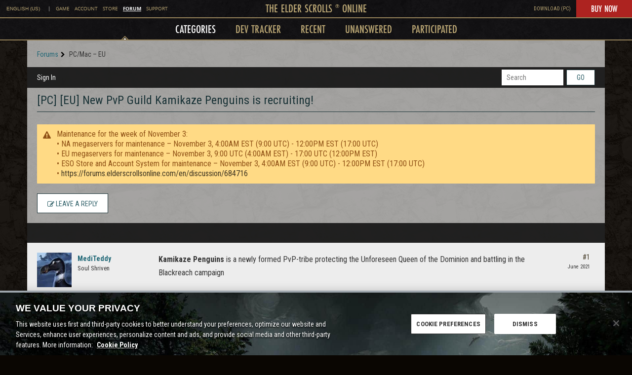

--- FILE ---
content_type: application/x-javascript
request_url: https://forums.elderscrollsonline.com/dist/v2/forum/chunks/addons/badges/Badge.variables.DlvgTCUA.min.js
body_size: -203
content:
import"../../../vendor/vendor/react-core.c73_GU-I.min.js";import{f as a,bJ as e,bK as i}from"../../../entries/forum.IDLpPGiY.min.js";const r=a(()=>e("badges",new i({"sizing.width":"profile.badges.size.width"})));export{r as b};


--- FILE ---
content_type: application/x-javascript
request_url: https://forums.elderscrollsonline.com/dist/v2/forum/chunks/addons/dashboard/MembersSearchDomain.Ccnbb-a5.min.js
body_size: -147
content:
const __vite__mapDeps=(i,m=__vite__mapDeps,d=(m.f||(m.f=["../lavendermoon/forum.C3DnEfh2.css"])))=>i.map(i=>d[i]);
import{S as e,_ as o}from"../../../entries/forum.IDLpPGiY.min.js";const _=new e("members",()=>o(()=>import("./MembersSearchDomain.loadable.BusQTZ_j.min.js"),__vite__mapDeps([0]),import.meta.url));export{_ as M};


--- FILE ---
content_type: application/x-javascript
request_url: https://forums.elderscrollsonline.com/dist/v2/forum/entries/addons/subcommunities/forum.COO4AlSZ.min.js
body_size: -250
content:
import{c$ as e,aS as t}from"../../forum.IDLpPGiY.min.js";const i=e;t("SubcommunitiesWidget",i,{overwrite:!0});
